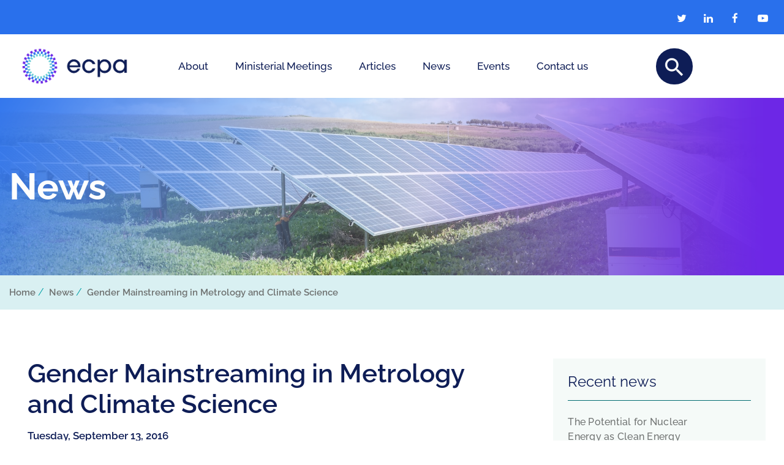

--- FILE ---
content_type: text/html; charset=UTF-8
request_url: https://ecpamericas.org/newsletters/gender-mainstreaming-in-metrology-and-climate-science/
body_size: 17343
content:
<!DOCTYPE html>
<html>
<head>
<!-- Global site tag (gtag.js) - Google Analytics -->
<script async src="https://www.googletagmanager.com/gtag/js?id=UA-100764161-1"></script>
<script>
  window.dataLayer = window.dataLayer || [];
  function gtag(){dataLayer.push(arguments);}
  gtag('js', new Date());
  gtag('config', 'UA-100764161-1');
</script>
		<meta name="viewport" content="width=device-width, initial-scale=1, shrink-to-fit=no">
	<title>Gender Mainstreaming in Metrology and Climate Science - ECPA - Energy and Climate Partnership of the Americas » ECPA &#8211; Energy and Climate Partnership of the Americas</title>
	<meta charset="utf-8">
	<meta name='robots' content='index, follow, max-image-preview:large, max-snippet:-1, max-video-preview:-1' />
<link rel="alternate" hreflang="en" href="https://ecpamericas.org/newsletters/gender-mainstreaming-in-metrology-and-climate-science/" />
<link rel="alternate" hreflang="x-default" href="https://ecpamericas.org/newsletters/gender-mainstreaming-in-metrology-and-climate-science/" />

	<!-- This site is optimized with the Yoast SEO plugin v21.7 - https://yoast.com/wordpress/plugins/seo/ -->
	<link rel="canonical" href="https://ecpamericas.org/newsletters/gender-mainstreaming-in-metrology-and-climate-science/" />
	<meta property="og:locale" content="en_US" />
	<meta property="og:type" content="article" />
	<meta property="og:title" content="Gender Mainstreaming in Metrology and Climate Science - ECPA - Energy and Climate Partnership of the Americas" />
	<meta property="og:description" content="The first phase of the recently concluded Renewable Energy and Climate Science: Metrology and Technology Challenges in the Americas initiative under ECPA, made great strides to strengthen gender diversity. Nevertheless, there is considerable potential to bolster gender mainstreaming, in a groundbreaking effort to contribute to a greater participation of women in sciences and gender equality [&hellip;]" />
	<meta property="og:url" content="https://ecpamericas.org/newsletters/gender-mainstreaming-in-metrology-and-climate-science/" />
	<meta property="og:site_name" content="ECPA - Energy and Climate Partnership of the Americas" />
	<meta property="og:image" content="https://ecpamericas.org/assets/Site_18/images/Newsletter/2016/Sept%202016/women_in_science.jpg" />
	<meta name="twitter:card" content="summary_large_image" />
	<meta name="twitter:label1" content="Est. reading time" />
	<meta name="twitter:data1" content="2 minutes" />
	<script type="application/ld+json" class="yoast-schema-graph">{"@context":"https://schema.org","@graph":[{"@type":"WebPage","@id":"https://ecpamericas.org/newsletters/gender-mainstreaming-in-metrology-and-climate-science/","url":"https://ecpamericas.org/newsletters/gender-mainstreaming-in-metrology-and-climate-science/","name":"Gender Mainstreaming in Metrology and Climate Science - ECPA - Energy and Climate Partnership of the Americas","isPartOf":{"@id":"https://ecpamericas.org/#website"},"primaryImageOfPage":{"@id":"https://ecpamericas.org/newsletters/gender-mainstreaming-in-metrology-and-climate-science/#primaryimage"},"image":{"@id":"https://ecpamericas.org/newsletters/gender-mainstreaming-in-metrology-and-climate-science/#primaryimage"},"thumbnailUrl":"https://ecpamericas.org/assets/Site_18/images/Newsletter/2016/Sept%202016/women_in_science.jpg","datePublished":"2016-09-13T13:00:00+00:00","dateModified":"2016-09-13T13:00:00+00:00","breadcrumb":{"@id":"https://ecpamericas.org/newsletters/gender-mainstreaming-in-metrology-and-climate-science/#breadcrumb"},"inLanguage":"en-US","potentialAction":[{"@type":"ReadAction","target":["https://ecpamericas.org/newsletters/gender-mainstreaming-in-metrology-and-climate-science/"]}]},{"@type":"ImageObject","inLanguage":"en-US","@id":"https://ecpamericas.org/newsletters/gender-mainstreaming-in-metrology-and-climate-science/#primaryimage","url":"https://ecpamericas.org/assets/Site_18/images/Newsletter/2016/Sept%202016/women_in_science.jpg","contentUrl":"https://ecpamericas.org/assets/Site_18/images/Newsletter/2016/Sept%202016/women_in_science.jpg"},{"@type":"BreadcrumbList","@id":"https://ecpamericas.org/newsletters/gender-mainstreaming-in-metrology-and-climate-science/#breadcrumb","itemListElement":[{"@type":"ListItem","position":1,"name":"Home","item":"https://ecpamericas.org/"},{"@type":"ListItem","position":2,"name":"Newsletters","item":"https://ecpamericas.org/newsletters/"},{"@type":"ListItem","position":3,"name":"Gender Mainstreaming in Metrology and Climate Science"}]},{"@type":"WebSite","@id":"https://ecpamericas.org/#website","url":"https://ecpamericas.org/","name":"ECPA - Energy and Climate Partnership of the Americas","description":"Promoting cooperation for a sustainable energy future in the Americas","potentialAction":[{"@type":"SearchAction","target":{"@type":"EntryPoint","urlTemplate":"https://ecpamericas.org/?s={search_term_string}"},"query-input":"required name=search_term_string"}],"inLanguage":"en-US"}]}</script>
	<!-- / Yoast SEO plugin. -->


<link rel='dns-prefetch' href='//fonts.googleapis.com' />
<script type="text/javascript">
/* <![CDATA[ */
window._wpemojiSettings = {"baseUrl":"https:\/\/s.w.org\/images\/core\/emoji\/14.0.0\/72x72\/","ext":".png","svgUrl":"https:\/\/s.w.org\/images\/core\/emoji\/14.0.0\/svg\/","svgExt":".svg","source":{"concatemoji":"https:\/\/ecpamericas.org\/wp-includes\/js\/wp-emoji-release.min.js?ver=251fee2f46c64c863796b35e8ff27a3b"}};
/*! This file is auto-generated */
!function(i,n){var o,s,e;function c(e){try{var t={supportTests:e,timestamp:(new Date).valueOf()};sessionStorage.setItem(o,JSON.stringify(t))}catch(e){}}function p(e,t,n){e.clearRect(0,0,e.canvas.width,e.canvas.height),e.fillText(t,0,0);var t=new Uint32Array(e.getImageData(0,0,e.canvas.width,e.canvas.height).data),r=(e.clearRect(0,0,e.canvas.width,e.canvas.height),e.fillText(n,0,0),new Uint32Array(e.getImageData(0,0,e.canvas.width,e.canvas.height).data));return t.every(function(e,t){return e===r[t]})}function u(e,t,n){switch(t){case"flag":return n(e,"\ud83c\udff3\ufe0f\u200d\u26a7\ufe0f","\ud83c\udff3\ufe0f\u200b\u26a7\ufe0f")?!1:!n(e,"\ud83c\uddfa\ud83c\uddf3","\ud83c\uddfa\u200b\ud83c\uddf3")&&!n(e,"\ud83c\udff4\udb40\udc67\udb40\udc62\udb40\udc65\udb40\udc6e\udb40\udc67\udb40\udc7f","\ud83c\udff4\u200b\udb40\udc67\u200b\udb40\udc62\u200b\udb40\udc65\u200b\udb40\udc6e\u200b\udb40\udc67\u200b\udb40\udc7f");case"emoji":return!n(e,"\ud83e\udef1\ud83c\udffb\u200d\ud83e\udef2\ud83c\udfff","\ud83e\udef1\ud83c\udffb\u200b\ud83e\udef2\ud83c\udfff")}return!1}function f(e,t,n){var r="undefined"!=typeof WorkerGlobalScope&&self instanceof WorkerGlobalScope?new OffscreenCanvas(300,150):i.createElement("canvas"),a=r.getContext("2d",{willReadFrequently:!0}),o=(a.textBaseline="top",a.font="600 32px Arial",{});return e.forEach(function(e){o[e]=t(a,e,n)}),o}function t(e){var t=i.createElement("script");t.src=e,t.defer=!0,i.head.appendChild(t)}"undefined"!=typeof Promise&&(o="wpEmojiSettingsSupports",s=["flag","emoji"],n.supports={everything:!0,everythingExceptFlag:!0},e=new Promise(function(e){i.addEventListener("DOMContentLoaded",e,{once:!0})}),new Promise(function(t){var n=function(){try{var e=JSON.parse(sessionStorage.getItem(o));if("object"==typeof e&&"number"==typeof e.timestamp&&(new Date).valueOf()<e.timestamp+604800&&"object"==typeof e.supportTests)return e.supportTests}catch(e){}return null}();if(!n){if("undefined"!=typeof Worker&&"undefined"!=typeof OffscreenCanvas&&"undefined"!=typeof URL&&URL.createObjectURL&&"undefined"!=typeof Blob)try{var e="postMessage("+f.toString()+"("+[JSON.stringify(s),u.toString(),p.toString()].join(",")+"));",r=new Blob([e],{type:"text/javascript"}),a=new Worker(URL.createObjectURL(r),{name:"wpTestEmojiSupports"});return void(a.onmessage=function(e){c(n=e.data),a.terminate(),t(n)})}catch(e){}c(n=f(s,u,p))}t(n)}).then(function(e){for(var t in e)n.supports[t]=e[t],n.supports.everything=n.supports.everything&&n.supports[t],"flag"!==t&&(n.supports.everythingExceptFlag=n.supports.everythingExceptFlag&&n.supports[t]);n.supports.everythingExceptFlag=n.supports.everythingExceptFlag&&!n.supports.flag,n.DOMReady=!1,n.readyCallback=function(){n.DOMReady=!0}}).then(function(){return e}).then(function(){var e;n.supports.everything||(n.readyCallback(),(e=n.source||{}).concatemoji?t(e.concatemoji):e.wpemoji&&e.twemoji&&(t(e.twemoji),t(e.wpemoji)))}))}((window,document),window._wpemojiSettings);
/* ]]> */
</script>

<link rel='stylesheet' id='mec-select2-style-css' href='https://ecpamericas.org/wp-content/plugins/modern-events-calendar/assets/packages/select2/select2.min.css?ver=5.15.0' type='text/css' media='all' />
<link rel='stylesheet' id='mec-font-icons-css' href='https://ecpamericas.org/wp-content/plugins/modern-events-calendar/assets/css/iconfonts.css?ver=251fee2f46c64c863796b35e8ff27a3b' type='text/css' media='all' />
<link rel='stylesheet' id='mec-frontend-style-css' href='https://ecpamericas.org/wp-content/plugins/modern-events-calendar/assets/css/frontend.min.css?ver=5.15.0' type='text/css' media='all' />
<link rel='stylesheet' id='mec-tooltip-style-css' href='https://ecpamericas.org/wp-content/plugins/modern-events-calendar/assets/packages/tooltip/tooltip.css?ver=251fee2f46c64c863796b35e8ff27a3b' type='text/css' media='all' />
<link rel='stylesheet' id='mec-tooltip-shadow-style-css' href='https://ecpamericas.org/wp-content/plugins/modern-events-calendar/assets/packages/tooltip/tooltipster-sideTip-shadow.min.css?ver=251fee2f46c64c863796b35e8ff27a3b' type='text/css' media='all' />
<link rel='stylesheet' id='mec-featherlight-style-css' href='https://ecpamericas.org/wp-content/plugins/modern-events-calendar/assets/packages/featherlight/featherlight.css?ver=251fee2f46c64c863796b35e8ff27a3b' type='text/css' media='all' />
<link rel='stylesheet' id='mec-google-fonts-css' href='//fonts.googleapis.com/css?family=Montserrat%3A400%2C700%7CRoboto%3A100%2C300%2C400%2C700&#038;ver=251fee2f46c64c863796b35e8ff27a3b' type='text/css' media='all' />
<link rel='stylesheet' id='mec-lity-style-css' href='https://ecpamericas.org/wp-content/plugins/modern-events-calendar/assets/packages/lity/lity.min.css?ver=251fee2f46c64c863796b35e8ff27a3b' type='text/css' media='all' />
<style id='wp-emoji-styles-inline-css' type='text/css'>

	img.wp-smiley, img.emoji {
		display: inline !important;
		border: none !important;
		box-shadow: none !important;
		height: 1em !important;
		width: 1em !important;
		margin: 0 0.07em !important;
		vertical-align: -0.1em !important;
		background: none !important;
		padding: 0 !important;
	}
</style>
<link rel='stylesheet' id='wp-block-library-css' href='https://ecpamericas.org/wp-includes/css/dist/block-library/style.min.css?ver=251fee2f46c64c863796b35e8ff27a3b' type='text/css' media='all' />
<style id='classic-theme-styles-inline-css' type='text/css'>
/*! This file is auto-generated */
.wp-block-button__link{color:#fff;background-color:#32373c;border-radius:9999px;box-shadow:none;text-decoration:none;padding:calc(.667em + 2px) calc(1.333em + 2px);font-size:1.125em}.wp-block-file__button{background:#32373c;color:#fff;text-decoration:none}
</style>
<style id='global-styles-inline-css' type='text/css'>
body{--wp--preset--color--black: #000000;--wp--preset--color--cyan-bluish-gray: #abb8c3;--wp--preset--color--white: #ffffff;--wp--preset--color--pale-pink: #f78da7;--wp--preset--color--vivid-red: #cf2e2e;--wp--preset--color--luminous-vivid-orange: #ff6900;--wp--preset--color--luminous-vivid-amber: #fcb900;--wp--preset--color--light-green-cyan: #7bdcb5;--wp--preset--color--vivid-green-cyan: #00d084;--wp--preset--color--pale-cyan-blue: #8ed1fc;--wp--preset--color--vivid-cyan-blue: #0693e3;--wp--preset--color--vivid-purple: #9b51e0;--wp--preset--gradient--vivid-cyan-blue-to-vivid-purple: linear-gradient(135deg,rgba(6,147,227,1) 0%,rgb(155,81,224) 100%);--wp--preset--gradient--light-green-cyan-to-vivid-green-cyan: linear-gradient(135deg,rgb(122,220,180) 0%,rgb(0,208,130) 100%);--wp--preset--gradient--luminous-vivid-amber-to-luminous-vivid-orange: linear-gradient(135deg,rgba(252,185,0,1) 0%,rgba(255,105,0,1) 100%);--wp--preset--gradient--luminous-vivid-orange-to-vivid-red: linear-gradient(135deg,rgba(255,105,0,1) 0%,rgb(207,46,46) 100%);--wp--preset--gradient--very-light-gray-to-cyan-bluish-gray: linear-gradient(135deg,rgb(238,238,238) 0%,rgb(169,184,195) 100%);--wp--preset--gradient--cool-to-warm-spectrum: linear-gradient(135deg,rgb(74,234,220) 0%,rgb(151,120,209) 20%,rgb(207,42,186) 40%,rgb(238,44,130) 60%,rgb(251,105,98) 80%,rgb(254,248,76) 100%);--wp--preset--gradient--blush-light-purple: linear-gradient(135deg,rgb(255,206,236) 0%,rgb(152,150,240) 100%);--wp--preset--gradient--blush-bordeaux: linear-gradient(135deg,rgb(254,205,165) 0%,rgb(254,45,45) 50%,rgb(107,0,62) 100%);--wp--preset--gradient--luminous-dusk: linear-gradient(135deg,rgb(255,203,112) 0%,rgb(199,81,192) 50%,rgb(65,88,208) 100%);--wp--preset--gradient--pale-ocean: linear-gradient(135deg,rgb(255,245,203) 0%,rgb(182,227,212) 50%,rgb(51,167,181) 100%);--wp--preset--gradient--electric-grass: linear-gradient(135deg,rgb(202,248,128) 0%,rgb(113,206,126) 100%);--wp--preset--gradient--midnight: linear-gradient(135deg,rgb(2,3,129) 0%,rgb(40,116,252) 100%);--wp--preset--font-size--small: 13px;--wp--preset--font-size--medium: 20px;--wp--preset--font-size--large: 36px;--wp--preset--font-size--x-large: 42px;--wp--preset--spacing--20: 0.44rem;--wp--preset--spacing--30: 0.67rem;--wp--preset--spacing--40: 1rem;--wp--preset--spacing--50: 1.5rem;--wp--preset--spacing--60: 2.25rem;--wp--preset--spacing--70: 3.38rem;--wp--preset--spacing--80: 5.06rem;--wp--preset--shadow--natural: 6px 6px 9px rgba(0, 0, 0, 0.2);--wp--preset--shadow--deep: 12px 12px 50px rgba(0, 0, 0, 0.4);--wp--preset--shadow--sharp: 6px 6px 0px rgba(0, 0, 0, 0.2);--wp--preset--shadow--outlined: 6px 6px 0px -3px rgba(255, 255, 255, 1), 6px 6px rgba(0, 0, 0, 1);--wp--preset--shadow--crisp: 6px 6px 0px rgba(0, 0, 0, 1);}:where(.is-layout-flex){gap: 0.5em;}:where(.is-layout-grid){gap: 0.5em;}body .is-layout-flow > .alignleft{float: left;margin-inline-start: 0;margin-inline-end: 2em;}body .is-layout-flow > .alignright{float: right;margin-inline-start: 2em;margin-inline-end: 0;}body .is-layout-flow > .aligncenter{margin-left: auto !important;margin-right: auto !important;}body .is-layout-constrained > .alignleft{float: left;margin-inline-start: 0;margin-inline-end: 2em;}body .is-layout-constrained > .alignright{float: right;margin-inline-start: 2em;margin-inline-end: 0;}body .is-layout-constrained > .aligncenter{margin-left: auto !important;margin-right: auto !important;}body .is-layout-constrained > :where(:not(.alignleft):not(.alignright):not(.alignfull)){max-width: var(--wp--style--global--content-size);margin-left: auto !important;margin-right: auto !important;}body .is-layout-constrained > .alignwide{max-width: var(--wp--style--global--wide-size);}body .is-layout-flex{display: flex;}body .is-layout-flex{flex-wrap: wrap;align-items: center;}body .is-layout-flex > *{margin: 0;}body .is-layout-grid{display: grid;}body .is-layout-grid > *{margin: 0;}:where(.wp-block-columns.is-layout-flex){gap: 2em;}:where(.wp-block-columns.is-layout-grid){gap: 2em;}:where(.wp-block-post-template.is-layout-flex){gap: 1.25em;}:where(.wp-block-post-template.is-layout-grid){gap: 1.25em;}.has-black-color{color: var(--wp--preset--color--black) !important;}.has-cyan-bluish-gray-color{color: var(--wp--preset--color--cyan-bluish-gray) !important;}.has-white-color{color: var(--wp--preset--color--white) !important;}.has-pale-pink-color{color: var(--wp--preset--color--pale-pink) !important;}.has-vivid-red-color{color: var(--wp--preset--color--vivid-red) !important;}.has-luminous-vivid-orange-color{color: var(--wp--preset--color--luminous-vivid-orange) !important;}.has-luminous-vivid-amber-color{color: var(--wp--preset--color--luminous-vivid-amber) !important;}.has-light-green-cyan-color{color: var(--wp--preset--color--light-green-cyan) !important;}.has-vivid-green-cyan-color{color: var(--wp--preset--color--vivid-green-cyan) !important;}.has-pale-cyan-blue-color{color: var(--wp--preset--color--pale-cyan-blue) !important;}.has-vivid-cyan-blue-color{color: var(--wp--preset--color--vivid-cyan-blue) !important;}.has-vivid-purple-color{color: var(--wp--preset--color--vivid-purple) !important;}.has-black-background-color{background-color: var(--wp--preset--color--black) !important;}.has-cyan-bluish-gray-background-color{background-color: var(--wp--preset--color--cyan-bluish-gray) !important;}.has-white-background-color{background-color: var(--wp--preset--color--white) !important;}.has-pale-pink-background-color{background-color: var(--wp--preset--color--pale-pink) !important;}.has-vivid-red-background-color{background-color: var(--wp--preset--color--vivid-red) !important;}.has-luminous-vivid-orange-background-color{background-color: var(--wp--preset--color--luminous-vivid-orange) !important;}.has-luminous-vivid-amber-background-color{background-color: var(--wp--preset--color--luminous-vivid-amber) !important;}.has-light-green-cyan-background-color{background-color: var(--wp--preset--color--light-green-cyan) !important;}.has-vivid-green-cyan-background-color{background-color: var(--wp--preset--color--vivid-green-cyan) !important;}.has-pale-cyan-blue-background-color{background-color: var(--wp--preset--color--pale-cyan-blue) !important;}.has-vivid-cyan-blue-background-color{background-color: var(--wp--preset--color--vivid-cyan-blue) !important;}.has-vivid-purple-background-color{background-color: var(--wp--preset--color--vivid-purple) !important;}.has-black-border-color{border-color: var(--wp--preset--color--black) !important;}.has-cyan-bluish-gray-border-color{border-color: var(--wp--preset--color--cyan-bluish-gray) !important;}.has-white-border-color{border-color: var(--wp--preset--color--white) !important;}.has-pale-pink-border-color{border-color: var(--wp--preset--color--pale-pink) !important;}.has-vivid-red-border-color{border-color: var(--wp--preset--color--vivid-red) !important;}.has-luminous-vivid-orange-border-color{border-color: var(--wp--preset--color--luminous-vivid-orange) !important;}.has-luminous-vivid-amber-border-color{border-color: var(--wp--preset--color--luminous-vivid-amber) !important;}.has-light-green-cyan-border-color{border-color: var(--wp--preset--color--light-green-cyan) !important;}.has-vivid-green-cyan-border-color{border-color: var(--wp--preset--color--vivid-green-cyan) !important;}.has-pale-cyan-blue-border-color{border-color: var(--wp--preset--color--pale-cyan-blue) !important;}.has-vivid-cyan-blue-border-color{border-color: var(--wp--preset--color--vivid-cyan-blue) !important;}.has-vivid-purple-border-color{border-color: var(--wp--preset--color--vivid-purple) !important;}.has-vivid-cyan-blue-to-vivid-purple-gradient-background{background: var(--wp--preset--gradient--vivid-cyan-blue-to-vivid-purple) !important;}.has-light-green-cyan-to-vivid-green-cyan-gradient-background{background: var(--wp--preset--gradient--light-green-cyan-to-vivid-green-cyan) !important;}.has-luminous-vivid-amber-to-luminous-vivid-orange-gradient-background{background: var(--wp--preset--gradient--luminous-vivid-amber-to-luminous-vivid-orange) !important;}.has-luminous-vivid-orange-to-vivid-red-gradient-background{background: var(--wp--preset--gradient--luminous-vivid-orange-to-vivid-red) !important;}.has-very-light-gray-to-cyan-bluish-gray-gradient-background{background: var(--wp--preset--gradient--very-light-gray-to-cyan-bluish-gray) !important;}.has-cool-to-warm-spectrum-gradient-background{background: var(--wp--preset--gradient--cool-to-warm-spectrum) !important;}.has-blush-light-purple-gradient-background{background: var(--wp--preset--gradient--blush-light-purple) !important;}.has-blush-bordeaux-gradient-background{background: var(--wp--preset--gradient--blush-bordeaux) !important;}.has-luminous-dusk-gradient-background{background: var(--wp--preset--gradient--luminous-dusk) !important;}.has-pale-ocean-gradient-background{background: var(--wp--preset--gradient--pale-ocean) !important;}.has-electric-grass-gradient-background{background: var(--wp--preset--gradient--electric-grass) !important;}.has-midnight-gradient-background{background: var(--wp--preset--gradient--midnight) !important;}.has-small-font-size{font-size: var(--wp--preset--font-size--small) !important;}.has-medium-font-size{font-size: var(--wp--preset--font-size--medium) !important;}.has-large-font-size{font-size: var(--wp--preset--font-size--large) !important;}.has-x-large-font-size{font-size: var(--wp--preset--font-size--x-large) !important;}
.wp-block-navigation a:where(:not(.wp-element-button)){color: inherit;}
:where(.wp-block-post-template.is-layout-flex){gap: 1.25em;}:where(.wp-block-post-template.is-layout-grid){gap: 1.25em;}
:where(.wp-block-columns.is-layout-flex){gap: 2em;}:where(.wp-block-columns.is-layout-grid){gap: 2em;}
.wp-block-pullquote{font-size: 1.5em;line-height: 1.6;}
</style>
<link rel='stylesheet' id='contact-form-7-css' href='https://ecpamericas.org/wp-content/plugins/contact-form-7/includes/css/styles.css?ver=5.8.4' type='text/css' media='all' />
<link rel='stylesheet' id='wpml-menu-item-0-css' href='https://ecpamericas.org/wp-content/plugins/sitepress-multilingual-cms/templates/language-switchers/menu-item/style.min.css?ver=1' type='text/css' media='all' />
<link rel='stylesheet' id='wp-pagenavi-css' href='https://ecpamericas.org/wp-content/plugins/wp-pagenavi/pagenavi-css.css?ver=2.70' type='text/css' media='all' />
<link rel='stylesheet' id='cms-navigation-style-base-css' href='https://ecpamericas.org/wp-content/plugins/wpml-cms-nav/res/css/cms-navigation-base.css?ver=1.5.5' type='text/css' media='screen' />
<link rel='stylesheet' id='cms-navigation-style-css' href='https://ecpamericas.org/wp-content/plugins/wpml-cms-nav/res/css/cms-navigation.css?ver=1.5.5' type='text/css' media='screen' />
<script type="text/javascript" src="https://ecpamericas.org/wp-includes/js/jquery/jquery.min.js?ver=3.7.1" id="jquery-core-js"></script>
<script type="text/javascript" src="https://ecpamericas.org/wp-includes/js/jquery/jquery-migrate.min.js?ver=3.4.1" id="jquery-migrate-js"></script>
<script type="text/javascript" id="mec-frontend-script-js-extra">
/* <![CDATA[ */
var mecdata = {"day":"day","days":"days","hour":"hour","hours":"hours","minute":"minute","minutes":"minutes","second":"second","seconds":"seconds","elementor_edit_mode":"no","recapcha_key":"","ajax_url":"https:\/\/ecpamericas.org\/wp-admin\/admin-ajax.php","fes_nonce":"9dbcc0818a","current_year":"2026","current_month":"01","datepicker_format":"yy-mm-dd&Y-m-d"};
/* ]]> */
</script>
<script type="text/javascript" src="https://ecpamericas.org/wp-content/plugins/modern-events-calendar/assets/js/frontend.js?ver=5.15.0" id="mec-frontend-script-js"></script>
<script type="text/javascript" src="https://ecpamericas.org/wp-content/plugins/modern-events-calendar/assets/js/events.js?ver=5.15.0" id="mec-events-script-js"></script>
<link rel="https://api.w.org/" href="https://ecpamericas.org/wp-json/" /><link rel="EditURI" type="application/rsd+xml" title="RSD" href="https://ecpamericas.org/xmlrpc.php?rsd" />

<link rel='shortlink' href='https://ecpamericas.org/?p=4694' />
<link rel="alternate" type="application/json+oembed" href="https://ecpamericas.org/wp-json/oembed/1.0/embed?url=https%3A%2F%2Fecpamericas.org%2Fnewsletters%2Fgender-mainstreaming-in-metrology-and-climate-science%2F" />
<link rel="alternate" type="text/xml+oembed" href="https://ecpamericas.org/wp-json/oembed/1.0/embed?url=https%3A%2F%2Fecpamericas.org%2Fnewsletters%2Fgender-mainstreaming-in-metrology-and-climate-science%2F&#038;format=xml" />
<meta name="generator" content="WPML ver:4.8.6 stt:1,2;" />
<meta name="generator" content="Elementor 3.18.2; features: e_dom_optimization, e_optimized_assets_loading, e_optimized_css_loading, additional_custom_breakpoints, block_editor_assets_optimize, e_image_loading_optimization; settings: css_print_method-external, google_font-enabled, font_display-swap">
<meta name="redi-version" content="1.2.4" /><link rel="icon" href="https://ecpamericas.org/wp-content/uploads/2023/03/cropped-ECPA_Logo_S_07-32x32.png" sizes="32x32" />
<link rel="icon" href="https://ecpamericas.org/wp-content/uploads/2023/03/cropped-ECPA_Logo_S_07-192x192.png" sizes="192x192" />
<link rel="apple-touch-icon" href="https://ecpamericas.org/wp-content/uploads/2023/03/cropped-ECPA_Logo_S_07-180x180.png" />
<meta name="msapplication-TileImage" content="https://ecpamericas.org/wp-content/uploads/2023/03/cropped-ECPA_Logo_S_07-270x270.png" />
		<style type="text/css" id="wp-custom-css">
			.nl-lead{
font-style: italic;
margin-bottom:20px;
margin-top:30px;
}

.nl-secondary-title{
margin-top:10px;
margin-bottom:30px;
    
}

.nl-p{
margin-bottom:50px;
}

.nl-aside{

width:45%;
color:#F5FAF8;
background-color:#00A0A6;
float:right;
padding: 40px;
margin-left:30px;
margin-bottom:30px;
}

.nl-aside a{
font-size: 11px;
text-transform:uppercase;
margin-top:30px !important;
 
}

span.anchor{
  display: block;
    position: relative;
    top: -170px;
    visibility: hidden;
}

.aside-tag{
font-size: 13px;
text-transform:uppercase;
margin-bottom:10px;}

.aside-title{
font-weight:600;
font-size:18px;
margin-bottom:12px;}

.aside-p{
color:#F5FAF8 !important;
font-size:14px !important;}


.side-story{
background-color:#F5FAF8;
padding-top:40px;
padding-bottom:30px;
padding-left:60px;
padding-right:60px;

}


figure.nl-imagen-grande{
margin-top:20px;
margin-bottom:20px;}

figcaption{
color:#adb5bd;
font-style:italic;
font-size:13px;
padding-top:15px;
}

.wp-caption {
    border: none !important;
    text-align: left !important;
}

.wp-caption p.wp-caption-text {
    font-size: 13px !important;
    line-height: 17px;
    margin-top: 10px !important;
  
}

.main-caption{
	font-size: 13px ;
    line-height: 12px !important;
	    text-align: left; 
}

.wp-caption {
    background: transparent !important;

}		</style>
		<style type="text/css">#inscribirse {display:none}</style>	<link rel="stylesheet" href="https://ecpamericas.org/wp-content/themes/ecpa/assets/css/bootstrap.min.css">
	<link rel="stylesheet" href="https://ecpamericas.org/wp-content/themes/ecpa/assets/css/font-awesome.min.css">
	<link rel="stylesheet" href="https://ecpamericas.org/wp-content/themes/ecpa/assets/css/jquery.fancybox.min.css">
	<link rel="stylesheet" href="https://ecpamericas.org/wp-content/themes/ecpa/assets/css/slick.min.css">
	<link rel="stylesheet" href="https://ecpamericas.org/wp-content/themes/ecpa/assets/css/style.css?v=1769367508">
</head>
<body class="newsletters-template-default single single-newsletters postid-4694 lang-en elementor-default elementor-kit-6576">
	<nav class="navbar-principal" id="mainNav">
	    <div class="row m-0">
	        <div class="col-12 p-0">
	        	<div class="part-1">
	        		<div class="container p-relative">
								<div class="menu-idioma"><ul id="menu-idioma-en" class="menu"><li id="menu-item-wpml-ls-95-en" class="menu-item wpml-ls-slot-95 wpml-ls-item wpml-ls-item-en wpml-ls-current-language wpml-ls-menu-item wpml-ls-first-item wpml-ls-last-item menu-item-type-wpml_ls_menu_item menu-item-object-wpml_ls_menu_item menu-item-wpml-ls-95-en"><a href="https://ecpamericas.org/newsletters/gender-mainstreaming-in-metrology-and-climate-science/" role="menuitem"><span class="wpml-ls-native" lang="en">English</span></a></li>
</ul></div>
                        
	        			<ul class="m-0 p-0 lista-enlaces">
                            								<li><a href="https://twitter.com/ecpamericas/" target="_blank"><i class="fa fa-twitter"></i></a></li>
															<li><a href="https://www.linkedin.com/company/ecpamericas/" target="_blank"><i class="fa fa-linkedin"></i></a></li>
															<li><a href="https://www.facebook.com/ecpamericas" target="_blank"><i class="fa fa-facebook"></i></a></li>
															<li><a href="https://www.youtube.com/channel/UCb8glUQ-l43zFy4Hlas5zBw" target="_blank"><i class="fa fa-youtube-play"></i></a></li>
									        		</ul>
	        		</div>
	        	</div>
	        </div>
	    	<div class="col-12 p-0">
	        	<div class="part-2">
	        		<div class="container">
						<a href="https://ecpamericas.org">
														<img src="https://ecpamericas.org/wp-content/uploads/2022/11/ECPA_Logo_VS_H_07-1024x478.png" class="img-logo img-logo-desktop">
							<img src="https://ecpamericas.org/wp-content/uploads/2022/11/ECPA_Logo_VS_H_07-1024x478.png" class="img-logo img-logo-mobile">
						</a>

						<div class="contenedor-menu"><ul id="menu-menu-principal" class="list-unstyled m-0 p-0 lista-enlaces2"><li id="menu-item-1720" class="menu-item menu-item-type-post_type menu-item-object-page menu-item-1720"><a href="https://ecpamericas.org/about/">About</a></li>
<li id="menu-item-1778" class="menu-item menu-item-type-post_type menu-item-object-page menu-item-has-children menu-item-1778"><a href="https://ecpamericas.org/ministerial-meetings/">Ministerial Meetings</a>
<ul class="sub-menu">
	<li id="menu-item-7687" class="menu-item menu-item-type-post_type menu-item-object-page menu-item-7687"><a href="https://ecpamericas.org/ecpa2024ministerial/">ECPA 2024 Ministerial</a></li>
	<li id="menu-item-5998" class="menu-item menu-item-type-post_type menu-item-object-page menu-item-5998"><a href="https://ecpamericas.org/ministerial-meetings/ecpa-2022-ministerial/">ECPA 2022 Ministerial</a></li>
	<li id="menu-item-1782" class="menu-item menu-item-type-post_type menu-item-object-page menu-item-has-children menu-item-1782"><a href="https://ecpamericas.org/ministerial-meetings/ecpa-2020-ministerial/">ECPA 2020 Ministerial</a>
	<ul class="sub-menu">
		<li id="menu-item-1901" class="menu-item menu-item-type-post_type menu-item-object-page menu-item-1901"><a href="https://ecpamericas.org/ministerial-meetings/ecpa-2020-ministerial/private-sector/">Private sector</a></li>
		<li id="menu-item-1899" class="menu-item menu-item-type-post_type menu-item-object-page menu-item-1899"><a href="https://ecpamericas.org/ministerial-meetings/ecpa-2020-ministerial/participating-countries/">Participating countries</a></li>
		<li id="menu-item-1902" class="menu-item menu-item-type-post_type menu-item-object-page menu-item-1902"><a href="https://ecpamericas.org/ministerial-meetings/ecpa-2020-ministerial/side-events/">Side events</a></li>
		<li id="menu-item-1898" class="menu-item menu-item-type-post_type menu-item-object-page menu-item-1898"><a href="https://ecpamericas.org/ministerial-meetings/ecpa-2020-ministerial/media-center/">Media Center</a></li>
		<li id="menu-item-1900" class="menu-item menu-item-type-post_type menu-item-object-page menu-item-1900"><a href="https://ecpamericas.org/ministerial-meetings/ecpa-2020-ministerial/preparatory-process/">Preparatory Process</a></li>
	</ul>
</li>
	<li id="menu-item-1781" class="menu-item menu-item-type-post_type menu-item-object-page menu-item-has-children menu-item-1781"><a href="https://ecpamericas.org/ministerial-meetings/ecpa-2017-ministerial/">ECPA 2017 Ministerial</a>
	<ul class="sub-menu">
		<li id="menu-item-1896" class="menu-item menu-item-type-post_type menu-item-object-page menu-item-1896"><a href="https://ecpamericas.org/ministerial-meetings/ecpa-2017-ministerial/2018-2019-action-plan-matrix/">2018-2019 Action Plan Matrix</a></li>
		<li id="menu-item-1897" class="menu-item menu-item-type-post_type menu-item-object-page menu-item-1897"><a href="https://ecpamericas.org/ministerial-meetings/ecpa-2017-ministerial/preparatory-process/">Preparatory process</a></li>
	</ul>
</li>
	<li id="menu-item-1780" class="menu-item menu-item-type-post_type menu-item-object-page menu-item-1780"><a href="https://ecpamericas.org/ministerial-meetings/ecpa-2015-ministerial/">ECPA 2015 Ministerial</a></li>
	<li id="menu-item-1779" class="menu-item menu-item-type-post_type menu-item-object-page menu-item-1779"><a href="https://ecpamericas.org/ministerial-meetings/ecpa-2010-ministerial/">ECPA 2010 Ministerial</a></li>
</ul>
</li>
<li id="menu-item-4855" class="menu-item menu-item-type-custom menu-item-object-custom menu-item-4855"><a href="https://ecpamericas.org/newsletters/">Articles</a></li>
<li id="menu-item-2002" class="menu-item menu-item-type-custom menu-item-object-custom menu-item-2002"><a href="https://ecpamericas.org/news/">News</a></li>
<li id="menu-item-1729" class="menu-item menu-item-type-post_type menu-item-object-page menu-item-has-children menu-item-1729"><a href="https://ecpamericas.org/events/">Events</a>
<ul class="sub-menu">
	<li id="menu-item-1789" class="menu-item menu-item-type-post_type menu-item-object-page menu-item-1789"><a href="https://ecpamericas.org/public-private-dialogues/">Public-Private Dialogues</a></li>
</ul>
</li>
<li id="menu-item-1728" class="menu-item menu-item-type-post_type menu-item-object-page menu-item-1728"><a href="https://ecpamericas.org/contact-us/">Contact us</a></li>
</ul></div>
						 <img src="https://ecpamericas.org/wp-content/themes/ecpa/assets/img/hambuger-0.png" id="btn-hambuger">

		        		<a href="#" class="caja-orange" data-toggle="modal" data-target="#modal-search">
		        			<img src="https://ecpamericas.org/wp-content/themes/ecpa/assets/img/search.png" class="img-search">
		        		</a>
	        		</div>
	        	</div>
	        </div>
	    </div>
	</nav>


	<div class="overlay-menu"></div>
    <div class="sidebar-wrapper" id="sidebar-principal">
		<img src="https://ecpamericas.org/wp-content/themes/ecpa/assets/img/close-white.png" id="close-principal">
		<div class="menu-mobile-container"><ul id="menu-menu-principal-1" class="list-unstyled m-0 p-0"><li class="menu-item menu-item-type-post_type menu-item-object-page menu-item-1720"><a href="https://ecpamericas.org/about/">About</a></li>
<li class="menu-item menu-item-type-post_type menu-item-object-page menu-item-has-children menu-item-1778"><a href="https://ecpamericas.org/ministerial-meetings/">Ministerial Meetings</a>
<ul class="sub-menu">
	<li class="menu-item menu-item-type-post_type menu-item-object-page menu-item-7687"><a href="https://ecpamericas.org/ecpa2024ministerial/">ECPA 2024 Ministerial</a></li>
	<li class="menu-item menu-item-type-post_type menu-item-object-page menu-item-5998"><a href="https://ecpamericas.org/ministerial-meetings/ecpa-2022-ministerial/">ECPA 2022 Ministerial</a></li>
	<li class="menu-item menu-item-type-post_type menu-item-object-page menu-item-has-children menu-item-1782"><a href="https://ecpamericas.org/ministerial-meetings/ecpa-2020-ministerial/">ECPA 2020 Ministerial</a>
	<ul class="sub-menu">
		<li class="menu-item menu-item-type-post_type menu-item-object-page menu-item-1901"><a href="https://ecpamericas.org/ministerial-meetings/ecpa-2020-ministerial/private-sector/">Private sector</a></li>
		<li class="menu-item menu-item-type-post_type menu-item-object-page menu-item-1899"><a href="https://ecpamericas.org/ministerial-meetings/ecpa-2020-ministerial/participating-countries/">Participating countries</a></li>
		<li class="menu-item menu-item-type-post_type menu-item-object-page menu-item-1902"><a href="https://ecpamericas.org/ministerial-meetings/ecpa-2020-ministerial/side-events/">Side events</a></li>
		<li class="menu-item menu-item-type-post_type menu-item-object-page menu-item-1898"><a href="https://ecpamericas.org/ministerial-meetings/ecpa-2020-ministerial/media-center/">Media Center</a></li>
		<li class="menu-item menu-item-type-post_type menu-item-object-page menu-item-1900"><a href="https://ecpamericas.org/ministerial-meetings/ecpa-2020-ministerial/preparatory-process/">Preparatory Process</a></li>
	</ul>
</li>
	<li class="menu-item menu-item-type-post_type menu-item-object-page menu-item-has-children menu-item-1781"><a href="https://ecpamericas.org/ministerial-meetings/ecpa-2017-ministerial/">ECPA 2017 Ministerial</a>
	<ul class="sub-menu">
		<li class="menu-item menu-item-type-post_type menu-item-object-page menu-item-1896"><a href="https://ecpamericas.org/ministerial-meetings/ecpa-2017-ministerial/2018-2019-action-plan-matrix/">2018-2019 Action Plan Matrix</a></li>
		<li class="menu-item menu-item-type-post_type menu-item-object-page menu-item-1897"><a href="https://ecpamericas.org/ministerial-meetings/ecpa-2017-ministerial/preparatory-process/">Preparatory process</a></li>
	</ul>
</li>
	<li class="menu-item menu-item-type-post_type menu-item-object-page menu-item-1780"><a href="https://ecpamericas.org/ministerial-meetings/ecpa-2015-ministerial/">ECPA 2015 Ministerial</a></li>
	<li class="menu-item menu-item-type-post_type menu-item-object-page menu-item-1779"><a href="https://ecpamericas.org/ministerial-meetings/ecpa-2010-ministerial/">ECPA 2010 Ministerial</a></li>
</ul>
</li>
<li class="menu-item menu-item-type-custom menu-item-object-custom menu-item-4855"><a href="https://ecpamericas.org/newsletters/">Articles</a></li>
<li class="menu-item menu-item-type-custom menu-item-object-custom menu-item-2002"><a href="https://ecpamericas.org/news/">News</a></li>
<li class="menu-item menu-item-type-post_type menu-item-object-page menu-item-has-children menu-item-1729"><a href="https://ecpamericas.org/events/">Events</a>
<ul class="sub-menu">
	<li class="menu-item menu-item-type-post_type menu-item-object-page menu-item-1789"><a href="https://ecpamericas.org/public-private-dialogues/">Public-Private Dialogues</a></li>
</ul>
</li>
<li class="menu-item menu-item-type-post_type menu-item-object-page menu-item-1728"><a href="https://ecpamericas.org/contact-us/">Contact us</a></li>
</ul></div>
		 <ul class="m-0 p-0 lista-enlaces">
                              <li><a href="https://twitter.com/ecpamericas/" target="_blank"><i class="fa fa-twitter"></i></a></li>
                              <li><a href="https://www.linkedin.com/company/ecpamericas/" target="_blank"><i class="fa fa-linkedin"></i></a></li>
                              <li><a href="https://www.facebook.com/ecpamericas" target="_blank"><i class="fa fa-facebook"></i></a></li>
                              <li><a href="https://www.youtube.com/channel/UCb8glUQ-l43zFy4Hlas5zBw" target="_blank"><i class="fa fa-youtube-play"></i></a></li>
             		 </ul>

		<div class="bloque-idioma"><ul id="menu-idioma-en-1" class="menu"><li class="menu-item wpml-ls-slot-95 wpml-ls-item wpml-ls-item-en wpml-ls-current-language wpml-ls-menu-item wpml-ls-first-item wpml-ls-last-item menu-item-type-wpml_ls_menu_item menu-item-object-wpml_ls_menu_item menu-item-wpml-ls-95-en"><a href="https://ecpamericas.org/newsletters/gender-mainstreaming-in-metrology-and-climate-science/" role="menuitem"><span class="wpml-ls-native" lang="en">English</span></a></li>
</ul></div>	</div>

<section class="fullx3" style="background-image:url(https://ecpamericas.org/wp-content/uploads/2020/12/ECPA-Banner-header-Events.jpg)" >
	<div class="container">
		<div class="row m-0">
			<div class="col-12 p-0">
				<div class="contenido-unico">
											<h2>News</h2>
									</div>
			</div>
		</div>
	</div>
</section>
<section class="bgn-gris">
	<div class="container">
		<div class="row m-0">
			<div class="col-12 p-0">
				<div class="list-inline">
					<ul class="p-0 m-0">
						<li><a href="https://ecpamericas.org">Home</a><span>/</span></li>
						<li><a href="https://ecpamericas.org/news">News</a><span>/</span></li>
						<li><a href="https://ecpamericas.org/newsletters/gender-mainstreaming-in-metrology-and-climate-science/">Gender Mainstreaming in Metrology and Climate Science</a></li>
					</ul>
				</div>
			</div>
		</div>
	</div>
</section>
<section class="section-noticias">
	<div class="container">
		<div class="row m-0">
			<div class="col-8 p-0">
				<div class="contenido-noticias">
					<h3>Gender Mainstreaming in Metrology and Climate Science</h3>
					<h6>Tuesday, September 13, 2016</h6>
															<div class="item">
<p style="text-align: justify;"><em><span style="font-size: 12pt; font-family: Arial, sans-serif;">The first phase of the recently concluded <a href="http://www.ecpamericas.org/initiatives/default.aspx?id=87">Renewable Energy and Climate Science: Metrology and Technology Challenges in the Americas initiative</a> under ECPA, made great strides to strengthen gender diversity. Nevertheless, there is considerable potential to bolster gender mainstreaming, in a groundbreaking effort to contribute to a greater participation of women in sciences and gender equality in the region.</span></em><em><span style="font-size: 12pt; font-family: Arial, sans-serif;"> </span></em></p>
<p style="text-align: justify;"><span style="font-size: 12pt; font-family: Arial, sans-serif;">According to the American Association of University Women (</span><a href="http://www.aauw.org/" style="font-size: 12pt; font-family: Arial, sans-serif;">AAUW</a><span style="font-size: 12pt; font-family: Arial, sans-serif;">), </span><span style="font-size: 12pt; font-family: Arial, sans-serif;">women have made tremendous progress in the professional and academic fields over the past 50 years. This progress was achieved even in areas traditionally dominated by males, such as business, law and medicine. However, women remain significantly underrepresented in Science, Technology, Engineering, and Math (STEM) fields, particularly in Engineering and Technology. As women continue to make strides in fields like law and medicine, the gap in the tech industry has many wondering exactly what the culprit is. Many professionals noted the difference could start with a lack of female role models in STEM fields. </span></p>
<p style="text-align: justify;"><em><span style="font-size: 12pt; font-family: Arial, sans-serif;"><img decoding="async" alt="" src="https://ecpamericas.org/assets/Site_18/images/Newsletter/2016/Sept%202016/women_in_science.jpg" style="width: 400px; height: 267px; float: left; margin-right: 18px;"></span></em></p>
<p style="text-align: justify;"><span style="font-size: 12pt; font-family: Arial, sans-serif;">Participation of women in the OAS-led Metrology and Technology Challenges in the Americas initiative was calculated at 23 percent between 2013 and 2016, the project implementation period. During the initial phase of the project, a total of 136 women from a group of 589 public officials were trained in measurement areas identified as priority for the region. These areas were: GHG measurements, energy efficiency in buildings and labeling for renewable energy technology.</span><span style="font-family: Cambria, serif;"> </span><span style="font-size: 12pt; font-family: Arial, sans-serif;">Through its capacity building activities, the initiative supported the promotion of gender equality, diversity and inclusion, particularly in developing the skills of female professionals in the field of climate science. </span></p>
<p style="text-align: justify;"><span style="font-size: 12pt; font-family: Arial, sans-serif;">As the second project phase is designed, gender mainstreaming, lessons learned and best practices will be taken into consideration to build on those efforts and continue engaging women in climate science, sustainable energy and other technical disciplines associated with STEM.</span></p>
<p style="text-align: justify;"><span style="font-size: 12pt; font-family: Arial, sans-serif;">Magdalena Navarro, a scientist at the <a href="https://www.nist.gov/">National Institute of Standards and Technology-NIST</a>, OAS’ technical counterpart in the implementation of this project, is a champion of gender mainstreaming in applied sciences, particularly rooting for more Hispanic women in traditionally male-dominated fields of study. </span></p>
<p style="text-align: justify;"><span style="font-size: 12pt; font-family: Arial, sans-serif;">“It is particularly interesting to see how women participation is increasing in STEM fields in Latin American countries. We even see women as Heads of metrology institutes, and this is good news. Of course more needs to be done to train women in Physics, Metrology, Engineering and Technology areas, which are predominantly male-dominated. They need to stay in the STEM areas throughout their entire careers in order to achieve career status and then move into management”. </span></p>
<p style="text-align: justify;"><span style="font-size: 12pt; font-family: Arial, sans-serif;">OAS and NIST will continue to encourage the exchange of experiences in a gender-diverse pool of partners dedicated to the advancement of climate science and emerging technology standards and measurements, serving as a point of reference for other initiatives integrating the broader ECPA umbrella. </span></p>
<p style="text-align: justify;">
</p></div>
				</div>
			</div>
			<div class="col-4 p-0">
  <div class="box-categorias">
    <h5>Recent news</h5>
            <div class="caja-recent">
          <h3><a href="https://ecpamericas.org/newsletters/the-potential-for-nuclear-energy-as-clean-energy/">The Potential for Nuclear Energy as Clean Energy</a></h3>
          <h2>Apr 28, 2024</h2>
        </div>
              <div class="caja-recent">
          <h3><a href="https://ecpamericas.org/newsletters/chile-phasing-out-coal/">Chile: Phasing Out Coal</a></h3>
          <h2>Apr 28, 2024</h2>
        </div>
          <p><a href="https://ecpamericas.org/news">View All News</a></p>
    <h5>Category Listing</h5>
    <ul class="m-0 p-0">
                  <li><a href="https://ecpamericas.org/new-category/general-news/?status=Active">General news</a></li>
                      <li><a href="https://ecpamericas.org/new-category/past-initiative-news/?status=Active">Past Initiative News</a></li>
              </ul>
    <h5>&nbsp;<br>Archived Categories</h5>
    <ul class="m-0 p-0">
                  <li><a href="https://ecpamericas.org/new-category/general-news/?status=Archive">General news</a></li>
                      <li><a href="https://ecpamericas.org/new-category/past-initiative-news/?status=Archive">Past Initiative News</a></li>
              </ul>

          <h5>&nbsp;<br>Share</h5>
      <div class="sidebar-share">
        <!-- Simple Share Buttons Adder (8.4.11) simplesharebuttons.com --><div class="ssba-classic-2 ssba ssbp-wrap alignleft ssbp--theme-1"><div style="text-align:left"><span class="ssba-share-text">SHARE THIS...</span><br/><a data-site="facebook" class="ssba_facebook_share ssba_share_link" href="https://www.facebook.com/sharer.php?t=Chile: Phasing Out Coal&u=https://ecpamericas.org/newsletters/gender-mainstreaming-in-metrology-and-climate-science/"  target=_blank  style="color:; background-color: ; height: 48px; width: 48px; " ><img src="https://ecpamericas.org/wp-content/plugins/simple-share-buttons-adder/buttons/simple/facebook.png" style="width: 35px;" title="facebook" class="ssba ssba-img" alt="Share on facebook" /><div title="Facebook" class="ssbp-text">Facebook</div></a><a data-site="twitter" class="ssba_twitter_share ssba_share_link" href="https://twitter.com/intent/tweet?text=Chile: Phasing Out Coal&url=https://ecpamericas.org/newsletters/gender-mainstreaming-in-metrology-and-climate-science/&via="  target=_blank  style="color:; background-color: ; height: 48px; width: 48px; " ><img src="https://ecpamericas.org/wp-content/plugins/simple-share-buttons-adder/buttons/simple/twitter.png" style="width: 35px;" title="twitter" class="ssba ssba-img" alt="Share on twitter" /><div title="Twitter" class="ssbp-text">Twitter</div></a><a data-site="linkedin" class="ssba_linkedin_share ssba_share_link" href="https://www.linkedin.com/shareArticle?title=Chile: Phasing Out Coal&url=https://ecpamericas.org/newsletters/gender-mainstreaming-in-metrology-and-climate-science/"  target=_blank  style="color:; background-color: ; height: 48px; width: 48px; " ><img src="https://ecpamericas.org/wp-content/plugins/simple-share-buttons-adder/buttons/simple/linkedin.png" style="width: 35px;" title="linkedin" class="ssba ssba-img" alt="Share on linkedin" /><div title="Linkedin" class="ssbp-text">Linkedin</div></a><a data-site="email" class="ssba_email_share ssba_share_link" href="mailto:?subject=Chile: Phasing Out Coal&body=https://ecpamericas.org/newsletters/gender-mainstreaming-in-metrology-and-climate-science/"  target=_blank  style="color:; background-color: ; height: 48px; width: 48px; " ><img src="https://ecpamericas.org/wp-content/plugins/simple-share-buttons-adder/buttons/simple/email.png" style="width: 35px;" title="email" class="ssba ssba-img" alt="Share on email" /><div title="Email" class="ssbp-text">Email</div></a></div></div>      </div>
    
    <h5>&nbsp;<br>Thematic Areas</h5>
    <img src="https://ecpamericas.org/wp-content/themes/ecpa/assets/img/Image-mundo.png" class="img-world">
    <a href="https://ecpamericas.org/thematic-areas" class="boton-green">View Map</a>
    <a href="https://ecpamericas.org/past_initiatives">
      <div class="boton-learn">
        <span>Learn more about our</span>
        <h1>Past Initiatives</h1>
      </div>
    </a>
  </div>
</div>
		</div>
	</div>
</section>

<footer>
	<section class="container-darkgreen">
		<div class="container">
			<div class="row m-0">
				<div class="col-12 p-0">
					<div class="">
						<ul class="m-0 p-0 footer-espace1">
							<li><img src="https://ecpamericas.org/wp-content/themes/ecpa/assets/img/icons_news.svg"></li>
							<li><img src="https://ecpamericas.org/wp-content/themes/ecpa/assets/img/icons_calendar.svg"></li>
							<li><img src="https://ecpamericas.org/wp-content/themes/ecpa/assets/img/icons_mail.svg"></li>
							<li><p>Subscribe to our monthly newsletter!</p></li>
							<li class="bloque-suscribete">
								<div class="option-button">
									<script>(function() {
	window.mc4wp = window.mc4wp || {
		listeners: [],
		forms: {
			on: function(evt, cb) {
				window.mc4wp.listeners.push(
					{
						event   : evt,
						callback: cb
					}
				);
			}
		}
	}
})();
</script><!-- Mailchimp for WordPress v4.9.10 - https://wordpress.org/plugins/mailchimp-for-wp/ --><form id="mc4wp-form-1" class="mc4wp-form mc4wp-form-2014" method="post" data-id="2014" data-name="Newsletter Subscription" ><div class="mc4wp-form-fields"><input type="email" id="mc-email" name="EMAIL" placeholder="Write your e-mail here" required />
<button type="submit" id="mc-boton">Subscribe</button></div><label style="display: none !important;">Leave this field empty if you're human: <input type="text" name="_mc4wp_honeypot" value="" tabindex="-1" autocomplete="off" /></label><input type="hidden" name="_mc4wp_timestamp" value="1769367508" /><input type="hidden" name="_mc4wp_form_id" value="2014" /><input type="hidden" name="_mc4wp_form_element_id" value="mc4wp-form-1" /><div class="mc4wp-response"></div></form><!-- / Mailchimp for WordPress Plugin -->								</div>
							</li>
						</ul>
					</div>
				</div>
			</div>
		</div>
	</section>
		<section class="container-green1">
		<div class="container">
			<div class="row m-0">
				<div class="col-3 p-0">
					<div class="line-white espacex1">
						<ul class="m-0 p-0 footer-iconos">
															<li><a href="https://twitter.com/ecpamericas/" target="_blank"><i class="fa fa-twitter"></i></a></li>
															<li><a href="https://www.linkedin.com/company/ecpamericas/" target="_blank"><i class="fa fa-linkedin"></i></a></li>
															<li><a href="https://www.facebook.com/ecpamericas" target="_blank"><i class="fa fa-facebook"></i></a></li>
															<li><a href="https://www.youtube.com/channel/UCb8glUQ-l43zFy4Hlas5zBw" target="_blank"><i class="fa fa-youtube-play"></i></a></li>
													</ul>
		        	</div>
				</div>
				<div class="col-9 p-0">
					<div class="espacex2">
						<ul id="menu-footer-menu" class="m-0 p-0 footer-lista"><li id="menu-item-1228" class="menu-item menu-item-type-post_type menu-item-object-page menu-item-home menu-item-1228"><a href="https://ecpamericas.org/">Home</a></li>
<li id="menu-item-1229" class="menu-item menu-item-type-post_type menu-item-object-page menu-item-1229"><a href="https://ecpamericas.org/about/">About Us</a></li>
<li id="menu-item-7276" class="menu-item menu-item-type-post_type menu-item-object-page menu-item-7276"><a href="https://ecpamericas.org/ministerial-meetings/">Ministerial Meetings</a></li>
<li id="menu-item-6696" class="menu-item menu-item-type-custom menu-item-object-custom menu-item-6696"><a href="https://ecpamericas.org/newsletters/">Articles</a></li>
<li id="menu-item-2001" class="menu-item menu-item-type-custom menu-item-object-custom menu-item-2001"><a href="https://ecpamericas.org/news/">News</a></li>
<li id="menu-item-1733" class="menu-item menu-item-type-post_type menu-item-object-page menu-item-1733"><a href="https://ecpamericas.org/events/">Events</a></li>
<li id="menu-item-1234" class="menu-item menu-item-type-post_type menu-item-object-page menu-item-1234"><a href="https://ecpamericas.org/contact-us/">Contact us</a></li>
</ul>			        </div>
				</div>
			</div>
		</div>
	</section>
		<section class="container-green2">
		<div class="container">
			<div class="row m-0">
				<div class="col-3 p-0">
											<span>Built by Orange 612</span>
									</div>
				<div class="col-6 p-0">
											<div class="span-center">
							<span>COPYRIGHT 2021 ECPA. ALL RIGHTS RESERVED.</span>
						</div>
									</div>
				<div class="col-3 p-0">
											<a href="https://ecpamericas.org/home/terms-and-conditions/" target="_self"><p>TERMS AND CONDITIONS</p></a>
									</div>
			</div>
		</div>
	</section>

</footer>
	<script type="text/javascript" src="https://ecpamericas.org/wp-content/themes/ecpa/assets/js/general.js?v=1769367508"></script>
	<script type="text/javascript" src="https://ecpamericas.org/wp-content/themes/ecpa/assets/js/jquery.fancybox.min.js"></script>
	<script type="text/javascript" src="https://ecpamericas.org/wp-content/themes/ecpa/assets/js/slick.min.js"></script>
	<script type="text/javascript">
		$('.slider-principal').slick({
			infinite: true,
			autoplay:true,
			autoplaySpeed:4000,
			dots: true,
			arrows:true,
			slidesToShow: 1,
			slidesToScroll: 1,
			prevArrow: $('.arrow-left'),
			nextArrow: $('.arrow-right'),
		});
	</script>
<script>(function() {function maybePrefixUrlField () {
  const value = this.value.trim()
  if (value !== '' && value.indexOf('http') !== 0) {
    this.value = 'http://' + value
  }
}

const urlFields = document.querySelectorAll('.mc4wp-form input[type="url"]')
for (let j = 0; j < urlFields.length; j++) {
  urlFields[j].addEventListener('blur', maybePrefixUrlField)
}
})();</script><link rel='stylesheet' id='so-css-ecpa-css' href='https://ecpamericas.org/wp-content/uploads/so-css/so-css-ecpa.css?ver=1709042306' type='text/css' media='all' />
<link rel='stylesheet' id='simple-share-buttons-adder-ssba-css' href='https://ecpamericas.org/wp-content/plugins/simple-share-buttons-adder/css/ssba.css?ver=1702661214' type='text/css' media='all' />
<style id='simple-share-buttons-adder-ssba-inline-css' type='text/css'>
	.ssba {
									
									
									
									
								}
								.ssba img
								{
									width: 35px !important;
									padding: 6px;
									border:  0;
									box-shadow: none !important;
									display: inline !important;
									vertical-align: middle;
									box-sizing: unset;
								}

								.ssba-classic-2 .ssbp-text {
									display: none!important;
								}

								.ssba .fb-save
								{
								padding: 6px;
								line-height: 30px; }
								.ssba, .ssba a
								{
									text-decoration:none;
									background: none;
									
									font-size: 18px;
									
									font-weight: bold;
								}
								

			   #ssba-bar-2 .ssbp-bar-list {
					max-width: 48px !important;;
			   }
			   #ssba-bar-2 .ssbp-bar-list li a {height: 48px !important; width: 48px !important; 
				}
				#ssba-bar-2 .ssbp-bar-list li a:hover {
				}

				#ssba-bar-2 .ssbp-bar-list li a svg,
				 #ssba-bar-2 .ssbp-bar-list li a svg path, .ssbp-bar-list li a.ssbp-surfingbird span:not(.color-icon) svg polygon {line-height: 48px !important;; font-size: 18px;}
				#ssba-bar-2 .ssbp-bar-list li a:hover svg,
				 #ssba-bar-2 .ssbp-bar-list li a:hover svg path, .ssbp-bar-list li a.ssbp-surfingbird span:not(.color-icon) svg polygon {}
				#ssba-bar-2 .ssbp-bar-list li {
				margin: 0px 0!important;
				}@media only screen and ( max-width: 750px ) {
				#ssba-bar-2 {
				display: block;
				}
			}
</style>
<script type="text/javascript" src="https://ecpamericas.org/wp-includes/js/jquery/ui/core.min.js?ver=1.13.2" id="jquery-ui-core-js"></script>
<script type="text/javascript" src="https://ecpamericas.org/wp-includes/js/jquery/ui/datepicker.min.js?ver=1.13.2" id="jquery-ui-datepicker-js"></script>
<script type="text/javascript" id="jquery-ui-datepicker-js-after">
/* <![CDATA[ */
jQuery(function(jQuery){jQuery.datepicker.setDefaults({"closeText":"Close","currentText":"Today","monthNames":["January","February","March","April","May","June","July","August","September","October","November","December"],"monthNamesShort":["Jan","Feb","Mar","Apr","May","Jun","Jul","Aug","Sep","Oct","Nov","Dec"],"nextText":"Next","prevText":"Previous","dayNames":["Sunday","Monday","Tuesday","Wednesday","Thursday","Friday","Saturday"],"dayNamesShort":["Sun","Mon","Tue","Wed","Thu","Fri","Sat"],"dayNamesMin":["S","M","T","W","T","F","S"],"dateFormat":"d \\dd\\e MM \\dd\\e yy","firstDay":1,"isRTL":false});});
/* ]]> */
</script>
<script type="text/javascript" src="https://ecpamericas.org/wp-content/plugins/modern-events-calendar/assets/js/jquery.typewatch.js?ver=5.15.0" id="mec-typekit-script-js"></script>
<script type="text/javascript" src="https://ecpamericas.org/wp-content/plugins/modern-events-calendar/assets/packages/featherlight/featherlight.js?ver=5.15.0" id="mec-featherlight-script-js"></script>
<script type="text/javascript" src="https://ecpamericas.org/wp-content/plugins/modern-events-calendar/assets/packages/select2/select2.full.min.js?ver=5.15.0" id="mec-select2-script-js"></script>
<script type="text/javascript" src="https://ecpamericas.org/wp-content/plugins/modern-events-calendar/assets/packages/tooltip/tooltip.js?ver=5.15.0" id="mec-tooltip-script-js"></script>
<script type="text/javascript" src="https://ecpamericas.org/wp-content/plugins/modern-events-calendar/assets/packages/lity/lity.min.js?ver=5.15.0" id="mec-lity-script-js"></script>
<script type="text/javascript" src="https://ecpamericas.org/wp-content/plugins/modern-events-calendar/assets/packages/colorbrightness/colorbrightness.min.js?ver=5.15.0" id="mec-colorbrightness-script-js"></script>
<script type="text/javascript" src="https://ecpamericas.org/wp-content/plugins/modern-events-calendar/assets/packages/owl-carousel/owl.carousel.min.js?ver=5.15.0" id="mec-owl-carousel-script-js"></script>
<script type="text/javascript" src="https://ecpamericas.org/wp-content/plugins/contact-form-7/includes/swv/js/index.js?ver=5.8.4" id="swv-js"></script>
<script type="text/javascript" id="contact-form-7-js-extra">
/* <![CDATA[ */
var wpcf7 = {"api":{"root":"https:\/\/ecpamericas.org\/wp-json\/","namespace":"contact-form-7\/v1"},"cached":"1"};
/* ]]> */
</script>
<script type="text/javascript" src="https://ecpamericas.org/wp-content/plugins/contact-form-7/includes/js/index.js?ver=5.8.4" id="contact-form-7-js"></script>
<script type="text/javascript" src="https://ecpamericas.org/wp-content/plugins/simple-share-buttons-adder/js/ssba.js?ver=1702661214" id="simple-share-buttons-adder-ssba-js"></script>
<script type="text/javascript" id="simple-share-buttons-adder-ssba-js-after">
/* <![CDATA[ */
Main.boot( [] );
/* ]]> */
</script>
<script type="text/javascript" defer src="https://ecpamericas.org/wp-content/plugins/mailchimp-for-wp/assets/js/forms.js?ver=4.9.10" id="mc4wp-forms-api-js"></script>
<script src="https://ecpamericas.org/wp-content/themes/ecpa/assets/js/custom.js?v=1769367508"></script>
<script>
	jQuery(function($) {
		$('.event_id').hide()
		$('.event_id input').val(8656)
	})
</script>

<div class="modal fade" id="modal-search" tabindex="-1" role="dialog" aria-labelledby="exampleModalLongTitle" aria-hidden="true">
  <div class="modal-dialog" role="document">
    <div class="modal-content">
      <div class="modal-header">
        <button type="button" class="close" data-dismiss="modal" aria-label="Close"><img src="https://ecpamericas.org/wp-content/themes/ecpa/assets/img/close.png" class="close-modal"></button>
      </div>
      <div class="modal-body">
          <div class="block-search search-mobile">
              <form action="https://ecpamericas.org" method="get">
                  <input type="name" name="s" value="" placeholder="Search"><button type="submit" name="button"><img src="https://ecpamericas.org/wp-content/themes/ecpa/assets/img/search-white.png"></button>
              </form>
          </div>
      </div>
    </div>
  </div>
</div>

</body>
</html>


<!-- Page cached by LiteSpeed Cache 7.6.2 on 2026-01-25 13:58:28 -->

--- FILE ---
content_type: image/svg+xml
request_url: https://ecpamericas.org/wp-content/themes/ecpa/assets/img/icons_news.svg
body_size: -27
content:
<svg width="65" height="65" viewBox="0 0 65 65" fill="none" xmlns="http://www.w3.org/2000/svg">
<path d="M42.7837 20.9358V58.2691H13.4504C10.5171 58.2691 8.11707 55.8691 8.11707 52.9358V20.9358H42.7837Z" fill="#E87850"/>
<path d="M18.7837 7.60248V52.9358C18.7837 55.8691 16.3837 58.2691 13.4504 58.2691H52.117C55.0504 58.2691 57.4504 55.8691 57.4504 52.9358V7.60248H18.7837Z" fill="#FFCCBA"/>
<path d="M26.7838 14.2691H50.7838V19.6024H26.7838V14.2691Z" fill="#E87850"/>
<path d="M26.7838 23.6024H37.4504V26.2691H26.7838V23.6024Z" fill="#E87850"/>
<path d="M40.1171 23.6024H50.7837V26.2691H40.1171V23.6024Z" fill="#E87850"/>
<path d="M26.7838 28.9358H37.4504V31.6025H26.7838V28.9358Z" fill="#E87850"/>
<path d="M40.1171 28.9358H50.7837V31.6025H40.1171V28.9358Z" fill="#E87850"/>
<path d="M26.7838 34.2691H37.4504V36.9358H26.7838V34.2691Z" fill="#E87850"/>
<path d="M40.1171 34.2691H50.7837V36.9358H40.1171V34.2691Z" fill="#E87850"/>
<path d="M26.7838 39.6024H37.4504V42.2691H26.7838V39.6024Z" fill="#E87850"/>
<path d="M40.1171 39.6024H50.7837V42.2691H40.1171V39.6024Z" fill="#E87850"/>
<path d="M26.7838 44.9358H37.4504V47.6025H26.7838V44.9358Z" fill="#E87850"/>
<path d="M40.1171 44.9358H50.7837V47.6025H40.1171V44.9358Z" fill="#E87850"/>
<path d="M26.7838 50.2691H37.4504V52.9358H26.7838V50.2691Z" fill="#E87850"/>
<path d="M40.1171 50.2691H50.7837V52.9358H40.1171V50.2691Z" fill="#E87850"/>
</svg>


--- FILE ---
content_type: application/x-javascript
request_url: https://ecpamericas.org/wp-content/themes/ecpa/assets/js/custom.js?v=1769367508
body_size: -106
content:
jQuery(function ($) {
  $('#inscribirse').insertAfter($('.mec-events-meta-group-tags'))

  if ($('.lang-es').length > 0) {
    $('#mc-email').attr('placeholder', 'Escriba su correo electrónico aquí')
    $('#mc-boton').text('Suscribirse')
  }
})